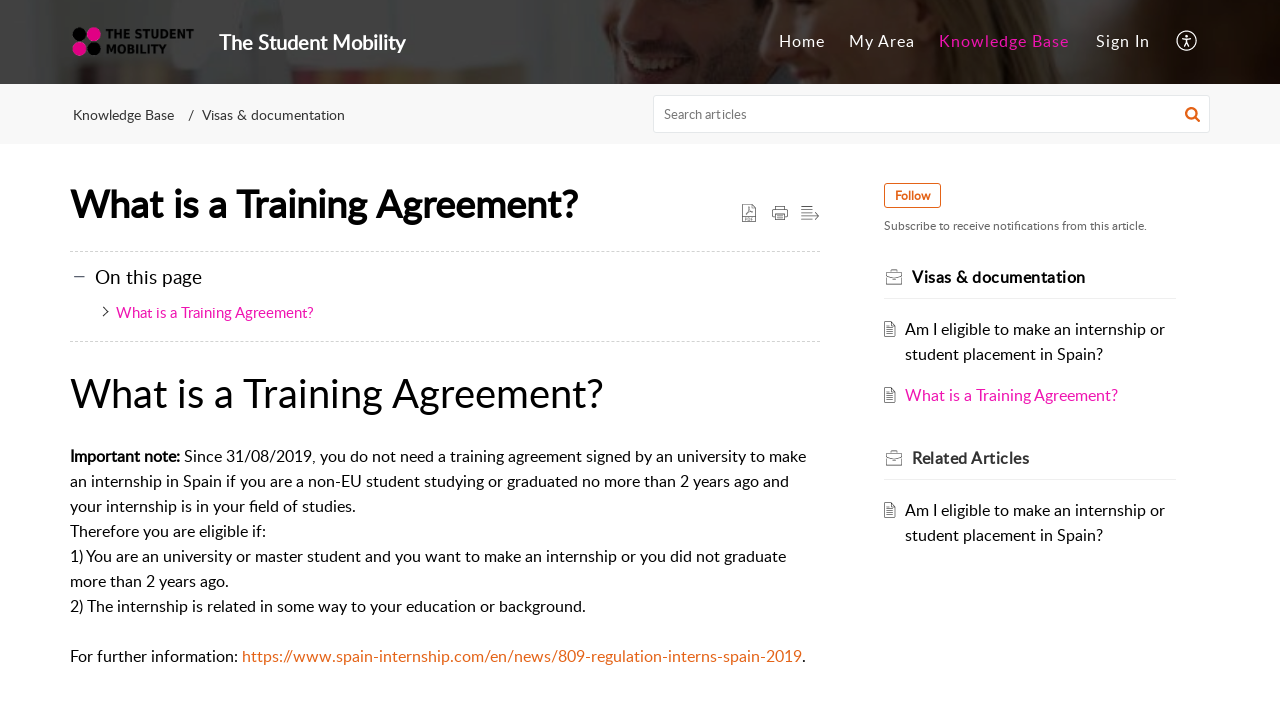

--- FILE ---
content_type: text/html;charset=UTF-8
request_url: https://support.spain-internship.com/portal/en/kb/articles/what-is-a-training-agreement
body_size: 10190
content:

<!DOCTYPE html>
<html id="portal_html" lang=en><head>                  
<meta http-equiv="X-UA-Compatible" content="IE=edge" /><meta name="viewport" content="width=device-width, initial-scale=1" /><meta http-equiv="Cache-Control" content="no-cache, no-store, must-revalidate" /><meta http-equiv="Pragma" content="no-cache" />
<title>What is a Training Agreement?</title>
 
<meta  name="description" content="What is a Training Agreement? Important note: Since 31/08/2019, you do not need a training agreement signed by an university to make an internship in Spain if you are a non-EU student studying or graduated no more than 2 years ago and your internship ..."/>
<meta  name="keywords" content="What Is A Training Agreement? | The Student Mobility | Visas &amp; Documentation | Visas &amp; Documentation"/>
<meta  name="twitter:card" content="summary"/>
 
<link rel="canonical" href="https://support.spain-internship.com/portal/en/kb/articles/what-is-a-training-agreement"/> 
<meta property="og:title" content="What is a Training Agreement?" />
<meta property="og:site_name" content="The Student Mobility" />
<meta property="og:description" content="What is a Training Agreement? Important note: Since 31/08/2019, you do not need a training agreement signed by an university to make an internship in Spain if you are a non-EU student studying or graduated no more than 2 years ago and your internship ..." />
<meta property="og:type" content="article" />
<meta property="og:locale" content="en" />
<meta property="og:url" content="https://support.spain-internship.com/portal/en/kb/articles/what-is-a-training-agreement" />
<meta property="og:image" content="https://static.zohocdn.com/zohodeskstatic/app/fonts/suitcase.dc698a38c05fc8e1449a.svg" />
 
<link  rel="alternate" hreflang="en" href="https://support.spain-internship.com/portal/en/kb/articles/what-is-a-training-agreement"/>
<link  rel="alternate" hreflang="x-default" href="https://support.spain-internship.com/portal/en/kb/articles/what-is-a-training-agreement"/>
 
<link rel="preconnect" href="//static.zohocdn.com"><script nonce="f2f271aaac8d764f47da16463c231bf4">var PortalInfo = JSON.parse("{\x22csp\x22:{\x22scriptSrcNonce\x22:\x22f2f271aaac8d764f47da16463c231bf4\x22},\x22agentsLoginPageURL\x22:\x22\x22,\x22isJWTEnabled\x22:false,\x22endUsersLoginPageURL\x22:\x22\x22,\x22profileStatus\x22:null,\x22i18NLangFile\x22:\x22en_US\x22,\x22isHCDomainForInlineImageEnabled\x22:false,\x22isNewCaptchaEnabled\x22:true,\x22nimbusEditorUrl\x22:\x22static.zohocdn.com\/zoho\-desk\-editor\x22,\x22isSEOClientRenderingEnabled\x22:false,\x22isEmbedChatButtonEnabled\x22:true,\x22agentSigninIframeURL\x22:\x22https:\/\/support.spain\-internship.com\/support\/spaininternship\/ShowHomePage.do\x22,\x22isTicketExportEnabled\x22:true,\x22isRemoteAuthEnabled\x22:false,\x22isAttachmentFileTypeRestrictionEnabled\x22:true,\x22isTicketsViewCountEnabled\x22:false,\x22isCDNCustomScriptEnabled\x22:false,\x22helpCenterInfo\x22:{\x22tabs\x22:[{\x22isDefault\x22:true,\x22displayName\x22:\x22Home\x22,\x22name\x22:\x22Home\x22,\x22isVisible\x22:true},{\x22isDefault\x22:false,\x22displayName\x22:\x22MyRequests\x22,\x22name\x22:\x22Cases\x22,\x22isVisible\x22:true},{\x22isDefault\x22:false,\x22displayName\x22:\x22SubmitRequest\x22,\x22name\x22:\x22SubmitRequest\x22,\x22isVisible\x22:true},{\x22isDefault\x22:false,\x22displayName\x22:\x22HelpCenter\x22,\x22name\x22:\x22Solutions\x22,\x22isVisible\x22:true},{\x22isDefault\x22:false,\x22displayName\x22:\x22Community\x22,\x22name\x22:\x22Community\x22,\x22isVisible\x22:true}],\x22logoLinkBackUrl\x22:\x22https:\/\/spain\-internship.com\x22,\x22departmentIds\x22:[\x22584326000000006907\x22],\x22locale\x22:\x22en\x22,\x22isOIDCEnabled\x22:false,\x22orgId\x22:\x22742445233\x22,\x22CustomizationDetails\x22:{\x22footerHtml\x22:null,\x22headerHtml\x22:\x22\/portal\/hccustomize\/edbsn0a27ae83589404aeba933e3149012daa1eeff8fab7611349bca278ddf66c8a7a65038368cfeee72ba45c8e2f138e0b54\/header.html\x22,\x22css\x22:\x22\/portal\/hccustomize\/edbsn0a27ae83589404aeba933e3149012daa1eeff8fab7611349bca278ddf66c8a7a65038368cfeee72ba45c8e2f138e0b54\/stylesheet.css\x22,\x22customThemeId\x22:\x22584326000000148015\x22,\x22color\x22:{\x22menuBar\x22:{\x22border\x22:{\x22hex\x22:\x22#ef14b1\x22,\x22opacity\x22:null},\x22normalMenu\x22:{\x22hex\x22:\x22#ffffff\x22,\x22opacity\x22:null},\x22selectedMenu\x22:{\x22hex\x22:\x22#ef14b1\x22,\x22opacity\x22:null},\x22hoverMenuText\x22:null,\x22selectedMenuText\x22:null,\x22hoverMenu\x22:{\x22hex\x22:\x22#ef14b1\x22,\x22opacity\x22:null},\x22normalMenuText\x22:null},\x22buttons\x22:{\x22secondary\x22:{\x22hex\x22:\x22#f9f9f9\x22,\x22opacity\x22:null},\x22primaryText\x22:{\x22hex\x22:\x22#ffffff\x22,\x22opacity\x22:null},\x22primary\x22:{\x22hex\x22:\x22#ef14b1\x22,\x22opacity\x22:null},\x22secondaryText\x22:{\x22hex\x22:\x22#333333\x22,\x22opacity\x22:null}},\x22tab\x22:{\x22background\x22:{\x22hex\x22:\x22#000000\x22,\x22opacity\x22:null},\x22opacity\x22:\x220.45\x22},\x22footer\x22:{\x22background\x22:{\x22hex\x22:\x22#252525\x22,\x22opacity\x22:null},\x22link\x22:{\x22hex\x22:\x22#ffffff\x22,\x22opacity\x22:null},\x22text\x22:{\x22hex\x22:\x22#ffffff\x22,\x22opacity\x22:null},\x22linkHover\x22:{\x22hex\x22:\x22#ffffff\x22,\x22opacity\x22:null}},\x22breadCrumb\x22:{\x22background\x22:{\x22hex\x22:\x22#f8f8f8\x22,\x22opacity\x22:null},\x22text\x22:{\x22hex\x22:\x22#333333\x22,\x22opacity\x22:null},\x22hoverText\x22:{\x22hex\x22:\x22#ef14b1\x22,\x22opacity\x22:null}},\x22link\x22:{\x22normalText\x22:{\x22hex\x22:\x22#000000\x22,\x22opacity\x22:null},\x22selectedText\x22:null,\x22primaryText\x22:null,\x22primaryHoverText\x22:null,\x22primarySelectedText\x22:null,\x22hoverText\x22:{\x22hex\x22:\x22#ef14b1\x22,\x22opacity\x22:null},\x22secondaryText\x22:null,\x22secondaryHoverText\x22:null},\x22header\x22:{\x22background\x22:{\x22image\x22:null,\x22color\x22:{\x22hex\x22:\x22#888888\x22,\x22opacity\x22:null},\x22endColor\x22:null,\x22enabled\x22:[\x22image\x22],\x22startColor\x22:null},\x22backgroundImage\x22:null,\x22text\x22:{\x22hex\x22:\x22#ffffff\x22,\x22opacity\x22:null},\x22backgroundEnd\x22:null,\x22textHover\x22:null,\x22backgroundStart\x22:null},\x22body\x22:{\x22middleContainer\x22:null,\x22background\x22:{\x22hex\x22:\x22#ffffff\x22,\x22opacity\x22:null}}},\x22themeVersionID\x22:\x22v1176907271786\x22,\x22name\x22:\x22Elegant\x22,\x22font\x22:null},\x22isMultiLayoutEnabled\x22:false,\x22isZohoOneEnabled\x22:false,\x22portalName\x22:\x22spaininternship\x22,\x22baseDomain\x22:\x22https:\/\/desk.zoho.com\x22,\x22portalId\x22:\x22edbsn0a27ae83589404aeba933e3149012daa6036d04003b5361c58a0fc5007416bbc\x22,\x22KB\x22:{\x22comments\x22:{\x22uuid\x22:\x2204bd5201\-54d3\-4dc4\-9313\-6b035cbef660\x22}},\x22id\x22:\x22584326000000148013\x22,\x22isSMSAuthEnabled\x22:false,\x22preferences\x22:{\x22isKBWatchListEnabled\x22:true,\x22isAccountTicketViewable\x22:false,\x22isArticleUpdatedTimeVisible\x22:true,\x22isMultiLayoutGridViewEnabled\x22:true,\x22articleFeedbackFormOnDislike\x22:\x22show\x22,\x22isSEONoIndexNoFollowSetAcrossAllPages\x22:false,\x22isSignUpFormCustomized\x22:false,\x22tocPosition\x22:\x22top\x22,\x22showFeedbackFormOnDislike\x22:true,\x22isTicketViewsEnabled\x22:true,\x22isCustomStatusFilterEnabled\x22:false,\x22isArticleAuthorInfoVisible\x22:false,\x22isSelfSignUp\x22:false,\x22isImageWaitEnabled\x22:true,\x22isKBEndUsersCommentEnabled\x22:false,\x22isCommunityEnabled\x22:false,\x22isKBModerationEnabled\x22:true,\x22isTocEnabled\x22:true,\x22isClientDebuggingEnabled\x22:false,\x22isPayloadEncryptionEnabled\x22:false,\x22guestUserAccessRestriction\x22:{\x22submitTicket\x22:false},\x22signupFormLayout\x22:\x22STATIC_FORM\x22,\x22isUserDeletionEnabled\x22:true,\x22isSEOSetAcrossAllPages\x22:true,\x22isHelpCenterPublic\x22:true,\x22searchScope\x22:\x22section\x22,\x22isKBCommentAttachmentsEnabled\x22:true,\x22isCommunityAtMentionEnabled\x22:true,\x22imageWaitingTime\x22:\x221000\x22,\x22isMultilingualEnabled\x22:false,\x22communityLandingPage\x22:\x22allcategory\x22,\x22isKBEnabled\x22:true,\x22isSecondaryContactsEnabled\x22:true,\x22isKBCommentsRecycleBinEnabled\x22:true,\x22isOnHoldEnabled\x22:true,\x22isContactAccountMultiMappingEnabled\x22:false,\x22isOTPBasedAuthenticationEnabled\x22:false,\x22isGamificationEnabled\x22:false,\x22isTagsEnabled\x22:true},\x22activeLocales\x22:[{\x22i18nLocaleName\x22:\x22English\x22,\x22name\x22:\x22The Student Mobility\x22,\x22locale\x22:\x22en\x22,\x22type\x22:\x22DEFAULT\x22,\x22status\x22:\x22ACCESIBLE_IN_HELPCENTER\x22}],\x22url\x22:\x22https:\/\/support.spain\-internship.com\/portal\/\x22,\x22logoUrl\x22:\x22https:\/\/contacts.zoho.com\/file?ot=8\x26t=serviceorg\x26ID=742445233\x22,\x22accountId\x22:\x2210026449429\x22,\x22locales\x22:[{\x22localeCode\x22:\x22en\x22,\x22name\x22:\x22English (United States)\x22}],\x22isDefault\x22:true,\x22name\x22:\x22The Student Mobility\x22,\x22favIconUrl\x22:\x22https:\/\/support.spain\-internship.com\/portal\/api\/helpCenters\/584326000000148013\/favIcon\/6474745000000040015?orgId=742445233\x22,\x22primaryLocale\x22:\x22en\x22},\x22hcUsersSignInIframeURL\x22:\x22https:\/\/accounts.zohoportal.com\/accounts\/signin?_sh=false\x26client_portal=true\x26servicename=ZohoSupport\x22,\x22showAgentLoginInHC\x22:false,\x22zAppsFrameUrl\x22:\x22{{uuId}}.zappsusercontent.com\x22,\x22isCPSamlEnabled\x22:false,\x22zuid\x22:\x22\x22,\x22customScript\x22:null,\x22iamDomainOfHC\x22:\x22https:\/\/accounts.zohoportal.com\x22,\x22gtmId\x22:null,\x22attachmentControl\x22:{\x22type\x22:\x22FULL_PERMISSION\x22},\x22cssforMobileOTP\x22:\x22\/portal\/css\/hc_new_signin.css\x22,\x22csrf_token\x22:\x22ca741591\-83ae\-4557\-b519\-fd79500246d3\x22,\x22nimbusThemeUrl\x22:\x22static.zohocdn.com\/helpcenter\/elegant\x22,\x22sandboxDomain\x22:\x22deskportal.zoho.com\x22,\x22isTicketIdRedirectionEnabled\x22:true,\x22hcUsersSignUpRegisterScriptURL\x22:\x22\x22,\x22isSigninUsingZohoEnabled\x22:false,\x22pageSenseTrackingScript\x22:null,\x22isBotRequest\x22:true,\x22isGoalAnalyticsEnabled\x22:false,\x22moduleInfoMap\x22:{\x22Products\x22:{\x22changed_module_sanitized\x22:\x22products\x22,\x22changed_i18n_module\x22:\x22Products\x22,\x22changed_module\x22:\x22Products\x22,\x22changed_module_apikey\x22:\x22products\x22,\x22changed_i18n_plural_module\x22:\x22Products\x22,\x22changed_sing_module\x22:\x22Product\x22,\x22changed_plural_module\x22:\x22Products\x22,\x22changed_i18n_sing_module\x22:\x22Product\x22},\x22Solutions\x22:{\x22changed_module_sanitized\x22:\x22knowledge\-base\x22,\x22changed_i18n_module\x22:\x22Knowledge Base\x22,\x22changed_module\x22:\x22Knowledge Base\x22,\x22changed_module_apikey\x22:\x22kbCategory\x22,\x22changed_i18n_plural_module\x22:\x22Articles\x22,\x22changed_sing_module\x22:\x22Article\x22,\x22changed_plural_module\x22:\x22Articles\x22,\x22changed_i18n_sing_module\x22:\x22Article\x22},\x22Contacts\x22:{\x22changed_module_sanitized\x22:\x22contacts\x22,\x22changed_i18n_module\x22:\x22Contacts\x22,\x22changed_module\x22:\x22Contacts\x22,\x22changed_module_apikey\x22:\x22contacts\x22,\x22changed_i18n_plural_module\x22:\x22Contacts\x22,\x22changed_sing_module\x22:\x22Contact\x22,\x22changed_plural_module\x22:\x22Contacts\x22,\x22changed_i18n_sing_module\x22:\x22Contact\x22},\x22Customers\x22:{\x22changed_module_sanitized\x22:\x22customers\x22,\x22changed_i18n_module\x22:\x22Customers\x22,\x22changed_module\x22:\x22Customers\x22,\x22changed_module_apikey\x22:\x22customers\x22,\x22changed_i18n_plural_module\x22:\x22Customers\x22,\x22changed_sing_module\x22:\x22Customer\x22,\x22changed_plural_module\x22:\x22Customers\x22,\x22changed_i18n_sing_module\x22:\x22Customer\x22},\x22Cases\x22:{\x22changed_module_sanitized\x22:\x22tickets\x22,\x22changed_i18n_module\x22:\x22Tickets\x22,\x22changed_module\x22:\x22Tickets\x22,\x22changed_module_apikey\x22:\x22tickets\x22,\x22changed_i18n_plural_module\x22:\x22Tickets\x22,\x22changed_sing_module\x22:\x22Ticket\x22,\x22changed_plural_module\x22:\x22Tickets\x22,\x22changed_i18n_sing_module\x22:\x22Ticket\x22},\x22Accounts\x22:{\x22changed_module_sanitized\x22:\x22accounts\x22,\x22changed_i18n_module\x22:\x22Accounts\x22,\x22changed_module\x22:\x22Accounts\x22,\x22changed_module_apikey\x22:\x22accounts\x22,\x22changed_i18n_plural_module\x22:\x22Accounts\x22,\x22changed_sing_module\x22:\x22Account\x22,\x22changed_plural_module\x22:\x22Accounts\x22,\x22changed_i18n_sing_module\x22:\x22Account\x22},\x22Community\x22:{\x22changed_module_sanitized\x22:\x22community\x22,\x22changed_i18n_module\x22:\x22Community\x22,\x22changed_module\x22:\x22Community\x22,\x22changed_module_apikey\x22:\x22community\x22,\x22changed_i18n_plural_module\x22:\x22Community\x22,\x22changed_sing_module\x22:\x22Community\x22,\x22changed_plural_module\x22:\x22Community\x22,\x22changed_i18n_sing_module\x22:\x22Community\x22}},\x22helpCentreIamDomain\x22:\x22https:\/\/accounts.zohoportal.com\x22,\x22hcUsersForgotPwdIframeURL\x22:\x22https:\/\/accounts.zohoportal.com\/accounts\/password\/forgot?_sh=false\x26_embed=true\x26client_portal=true\x26servicename=ZohoSupport\x26_hn=true\x22,\x22isNewAPIForKB\x22:true,\x22isCustomerHappinessEnabled\x22:false,\x22editorVersion\x22:\x225.3.9\x22,\x22agentForgotPwdURL\x22:\x22https:\/\/accounts.zoho.com\/password?servicename=ZohoSupport\x26serviceurl=%2Fsupport%2Fspaininternship\x26service_language=en\x22,\x22editorUrl\x22:\x22https:\/\/static.zohocdn.com\/zoho\-desk\-editor\/EV5.3.9\/js\/ZohoDeskEditor.js\x22,\x22serviceName\x22:\x22ZohoSupport\x22,\x22isFolderPermalinkEnabled\x22:false,\x22userId\x22:\x22\x22,\x22accountsUrls\x22:{\x22forgotPasswordIframeUrl\x22:\x22https:\/\/support.spain\-internship.com\/accounts\/p\/10026449429\/password?servicename=ZohoSupport\x22,\x22logoutUrl\x22:\x22https:\/\/support.spain\-internship.com\/accounts\/p\/10026449429\/logout?servicename=ZohoSupport\x22,\x22signInIframeUrl\x22:\x22https:\/\/support.spain\-internship.com\/accounts\/p\/10026449429\/signin?servicename=ZohoSupport\x22,\x22reloginUrl\x22:\x22https:\/\/support.spain\-internship.com\/accounts\/p\/10026449429\/account\/v1\/relogin?servicename=ZohoSupport\x22},\x22defaultDepId\x22:\x22584326000000006907\x22,\x22isFederatedLoginEnabled\x22:false,\x22isFreePlan\x22:false,\x22agentInterfaceIamDomain\x22:\x22https:\/\/accounts.zoho.com\x22}")

function inIframe(){try{return window.self!==window.top}catch(n){return!0}}var loadingInIframe=inIframe()
try{if(loadingInIframe){var parentWindow=window.parent||{},portalPortalInfo=parentWindow.PortalInfo||{},parentHelpcenterInfo=portalPortalInfo.helpCenterInfo||{},parentPortalUrl=parentHelpcenterInfo.url,helpCenterInfo=PortalInfo.helpCenterInfo||{}
if(helpCenterInfo.url==parentPortalUrl){var hcCustomizationTemp=void 0===parentWindow.hcCustomization?!1:parentWindow.hcCustomization
!hcCustomizationTemp&&window.parent.location.reload()}}}catch(e){console.log("Couldn't access parent page")};
var deploymentType = "US";
var isPortalMarketPlaceEnabled = "false";
var cdnDomain = {
portalJs : "//static.zohocdn.com\/helpcenter\/elegant/",
portalCss : "//static.zohocdn.com\/helpcenter\/elegant/",
portalImages : "//static.zohocdn.com\/helpcenter\/elegant/",
portalFonts : "//static.zohocdn.com\/helpcenter\/elegant/"
}
var awsDomain={
portalJs : "//static.zohocdn.com\/helpcenter\/elegant/",
portalCss : "//static.zohocdn.com\/helpcenter\/elegant/",
portalImages : "//static.zohocdn.com\/helpcenter\/elegant/",
portalFonts : "//static.zohocdn.com\/helpcenter\/elegant/"
}
PortalInfo [ "nimbusCDNFingerprints" ] = {"header.js":"header.220a2dae0dded40af543_.js","ZFramework.js":"ZFramework.9f407154b37b8a411ef0.js","ticketIconContent.js":"ticketIconContent.ef132fd7d5b0d1a64650_.js","articles.js":"articles.0a64bc8f7fb3808a7733_.js","attachmentIconContent.js":"attachmentIconContent.c737c2175513ddd0820c_.js","clonerepo.js":"clonerepo.c3ffb6623bc79276dfc4.js","community.js":"community.ee09a8d6a9a7e020c074_.js","modalwidget.js":"modalwidget.4def7701ff992509972a_.js","editorInit.js":"editorInit.415eecb748747862d473.js","d3.js":"d3.30021d67a0d610173d29.js","react.js":"react.vendor.0a48cd3eb89bbe20219a_.js","widget.js":"widget.303a67741b0eaab58888_.js","mpwidget.js":"mpwidget.2bbea9af375047e263bc_.js","article.js":"article.aa4fbeb113970aa10798_.js","widgets.js":"widgets.8d7ad3a6ea55faf3f239_.js","main.js":"main.9832301ad151f350498e_.js","topics.js":"topics.44cb9621ebf3a36855ec_.js","contributors.js":"contributors.65f76ed166c1573f1164_.js","profile.js":"profile.f987c4a07712852f0658_.js","ticket.js":"ticket.dfab5240eac5948d82e0_.js","vendor.js":"vendor.f20cc32b8fe1c0809966_.js","mpextensionconfig.js":"mpextensionconfig.332a2bb53eea72565210_.js","iconContent.js":"iconContent.f03bebb71c9618a61fcc_.js","search.js":"search.ce0e5ac66b0659eec854_.js","runtime~main.js":"runtime~main.27d0d8699ce22966ced4_.js","runtime~widget.js":"runtime~widget.7dbebd7594464b783831_.js","authorizationPage.js":"authorizationPage.594085f20d25730af385_.js","module.js":"module.7862f46356924af4873a_.js","ZohoCharts.min.js":"ZohoCharts.min.cabace3b2b984aceae99.js"};
PortalInfo [ "nimbusCDNFingerprintsCSS" ] = {"community.css":"community.ee09a8d6a9a7e020c074_.css","main.css":"main.9832301ad151f350498e_.css","zohohckbarticlenotes.css":"zohohckbarticlenotes.95444bc1534bf935b6ce.css","search.css":"search.ce0e5ac66b0659eec854_.css","modalwidget.css":"modalwidget.4def7701ff992509972a_.css","articles.css":"articles.0a64bc8f7fb3808a7733_.css","mpwidget.css":"mpwidget.2bbea9af375047e263bc_.css","mpextensionconfig.css":"mpextensionconfig.332a2bb53eea72565210_.css","ZohoDeskEditorTools.min.css":"ZohoDeskEditorTools.min.a43e16bb8cb7999b5c85.css","header.css":"header.220a2dae0dded40af543_.css","print.css":"print.41d57b1966089ba45581.css","ZohoDeskEditor.min.css":"ZohoDeskEditor.min.2045c6d4332a50bafdcd.css","module.css":"module.7862f46356924af4873a_.css","widgets.css":"widgets.8d7ad3a6ea55faf3f239_.css","article.css":"article.aa4fbeb113970aa10798_.css","authorizationPage.css":"authorizationPage.594085f20d25730af385_.css","topics.css":"topics.44cb9621ebf3a36855ec_.css","showoriginal.css":"showoriginal.8571cb917871b37fa779.css","profile.css":"profile.f987c4a07712852f0658_.css","ticket.css":"ticket.dfab5240eac5948d82e0_.css","kbeditorinner.css":"kbeditorinner.1f46b7046d71339b0596.css","hc_authentication.css":"hc_authentication.e23fe04c5ccef9ac9f15.css","contributors.css":"contributors.65f76ed166c1573f1164_.css"} || {};
Object.assign ( PortalInfo [ "nimbusCDNFingerprints" ] || {}, {"header.js":"header.220a2dae0dded40af543_.js","ZFramework.js":"ZFramework.9f407154b37b8a411ef0.js","ticketIconContent.js":"ticketIconContent.ef132fd7d5b0d1a64650_.js","articles.js":"articles.0a64bc8f7fb3808a7733_.js","attachmentIconContent.js":"attachmentIconContent.c737c2175513ddd0820c_.js","clonerepo.js":"clonerepo.c3ffb6623bc79276dfc4.js","community.js":"community.ee09a8d6a9a7e020c074_.js","modalwidget.js":"modalwidget.4def7701ff992509972a_.js","editorInit.js":"editorInit.415eecb748747862d473.js","d3.js":"d3.30021d67a0d610173d29.js","react.js":"react.vendor.0a48cd3eb89bbe20219a_.js","widget.js":"widget.303a67741b0eaab58888_.js","mpwidget.js":"mpwidget.2bbea9af375047e263bc_.js","article.js":"article.aa4fbeb113970aa10798_.js","widgets.js":"widgets.8d7ad3a6ea55faf3f239_.js","main.js":"main.9832301ad151f350498e_.js","topics.js":"topics.44cb9621ebf3a36855ec_.js","contributors.js":"contributors.65f76ed166c1573f1164_.js","profile.js":"profile.f987c4a07712852f0658_.js","ticket.js":"ticket.dfab5240eac5948d82e0_.js","vendor.js":"vendor.f20cc32b8fe1c0809966_.js","mpextensionconfig.js":"mpextensionconfig.332a2bb53eea72565210_.js","iconContent.js":"iconContent.f03bebb71c9618a61fcc_.js","search.js":"search.ce0e5ac66b0659eec854_.js","runtime~main.js":"runtime~main.27d0d8699ce22966ced4_.js","runtime~widget.js":"runtime~widget.7dbebd7594464b783831_.js","authorizationPage.js":"authorizationPage.594085f20d25730af385_.js","module.js":"module.7862f46356924af4873a_.js","ZohoCharts.min.js":"ZohoCharts.min.cabace3b2b984aceae99.js"} );
window.isAWSEnabled = false;
/* 			window.addCDNExpireCookie=function(){if("undefined"==typeof navigator||navigator.onLine){var n=new Date,t=new Date(n);t.setDate(n.getDate()+1),document.cookie="aws_cdn_failed=1;expires="+t.toGMTString()}},
window.isAWSCDNUrl=function(n,t){var i=window.awsDomain[t];return!(!i||-1===n.indexOf(i))},
window.onNotifyError=function(n,t){if(isAWSCDNUrl(n,t)){addCDNExpireCookie();location.reload(!0)}},
window.isAWSCDNFailed=function(){var n=document.cookie.match("aws_cdn_failed=(.*?)(;|$)");return!!n&&"1"===unescape(n[1])},
*/			window.getStaticDomain=function(){var n=cdnDomain;return window.staticDomain?Object.assign?Object.assign({},window.staticDomain,n):Object.keys(n).reduce(function(t,i){return t[i]=n[i],t},window.staticDomain):n},
window.makeRequest=function(n,t){return new Promise(function(i,e){var o=new XMLHttpRequest;o.open(n,t),o.onload=function(){this.status>=200&&this.status<300?i(o.response):e({status:this.status,statusText:o.statusText})},o.send()})},
window.staticDomain=getStaticDomain();

if(!window.Promise){var setTimeoutFunc=setTimeout;function noop(){}function bind(e,n){return function(){e.apply(n,arguments)}}function handle(e,n){for(;3===e._state;)e=e._value;0!==e._state?(e._handled=!0,Promise._immediateFn(function(){var t=1===e._state?n.onFulfilled:n.onRejected;if(null!==t){var o;try{o=t(e._value)}catch(e){return void reject(n.promise,e)}resolve(n.promise,o)}else(1===e._state?resolve:reject)(n.promise,e._value)})):e._deferreds.push(n)}function resolve(e,n){try{if(n===e)throw new TypeError("A promise cannot be resolved with itself.");if(n&&("object"==typeof n||"function"==typeof n)){var t=n.then;if(n instanceof Promise)return e._state=3,e._value=n,void finale(e);if("function"==typeof t)return void doResolve(bind(t,n),e)}e._state=1,e._value=n,finale(e)}catch(n){reject(e,n)}}function reject(e,n){e._state=2,e._value=n,finale(e)}function finale(e){2===e._state&&0===e._deferreds.length&&Promise._immediateFn(function(){e._handled||Promise._unhandledRejectionFn(e._value)});for(var n=0,t=e._deferreds.length;n<t;n++)handle(e,e._deferreds[n]);e._deferreds=null}function Handler(e,n,t){this.onFulfilled="function"==typeof e?e:null,this.onRejected="function"==typeof n?n:null,this.promise=t}function doResolve(e,n){var t=!1;try{e(function(e){t||(t=!0,resolve(n,e))},function(e){t||(t=!0,reject(n,e))})}catch(e){if(t)return;t=!0,reject(n,e)}}window.Promise=function e(n){if(!(this instanceof e))throw new TypeError("Promises must be constructed via new");if("function"!=typeof n)throw new TypeError("not a function");this._state=0,this._handled=!1,this._value=void 0,this._deferreds=[],doResolve(n,this)};var _proto=Promise.prototype;_proto.catch=function(e){return this.then(null,e)},_proto.then=function(e,n){var t=new this.constructor(noop);return handle(this,new Handler(e,n,t)),t},Promise.all=function(e){return new Promise(function(n,t){if(!e||void 0===e.length)throw new TypeError("Promise.all accepts an array");var o=Array.prototype.slice.call(e);if(0===o.length)return n([]);var r=o.length;function i(e,s){try{if(s&&("object"==typeof s||"function"==typeof s)){var c=s.then;if("function"==typeof c)return void c.call(s,function(n){i(e,n)},t)}o[e]=s,0==--r&&n(o)}catch(e){t(e)}}for(var s=0;s<o.length;s++)i(s,o[s])})},Promise.resolve=function(e){return e&&"object"==typeof e&&e.constructor===Promise?e:new Promise(function(n){n(e)})},Promise.reject=function(e){return new Promise(function(n,t){t(e)})},Promise.race=function(e){return new Promise(function(n,t){for(var o=0,r=e.length;o<r;o++)e[o].then(n,t)})},Promise._immediateFn="function"==typeof setImmediate&&function(e){setImmediate(e)}||function(e){setTimeoutFunc(e,0)},Promise._unhandledRejectionFn=function(e){"undefined"!=typeof console&&console&&console.warn("Possible Unhandled Promise Rejection:",e)}}
var headerHtmlPromise, footerHtmlPromise;
var customizationObj= PortalInfo.helpCenterInfo.CustomizationDetails || {};
if(customizationObj.headerHtml){
headerHtmlPromise= makeRequest('GET',customizationObj.headerHtml)//No I18N
}
if(customizationObj.footerHtml){
footerHtmlPromise= makeRequest('GET',customizationObj.footerHtml)//No I18N
}</script><link href="https://support.spain-internship.com/portal/api/helpCenters/584326000000148013/favIcon/6474745000000040015?orgId=742445233" TYPE='IMAGE/X-ICON' REL='SHORTCUT ICON'/>
<link rel="preload" href='https://contacts.zoho.com/file?ot=8&t=serviceorg&ID=742445233' as="image"/>
<link rel="stylesheet" type="text/css" integrity="sha384-tBmdfcOYpvXrWo+vSe8ZbaerEXo9v43toU4OHNDT+xVjB1G/ApDyb2rBZYZw9r/l" crossorigin="anonymous" href="//static.zohocdn.com/helpcenter/elegant/css/main.9832301ad151f350498e_.css"></link>
<style id="customCss"></style>

<link id="customStyleSheet" href="/portal/hccustomize/edbsn0a27ae83589404aeba933e3149012daa1eeff8fab7611349bca278ddf66c8a7a65038368cfeee72ba45c8e2f138e0b54/stylesheet.css" rel="stylesheet" type="text/css" />
<script type="text/javascript" nonce="f2f271aaac8d764f47da16463c231bf4" integrity="sha384-Q7/Yr/2TO46oYNB3uQ4uE/TYh2fMoAH/aGCKNIqIGCptCr54FIJ0rBi1MCk83Ozp" crossorigin="anonymous"  src="//static.zohocdn.com/helpcenter/elegant/js/react.vendor.0a48cd3eb89bbe20219a_.js"></script>
<script type="text/javascript" nonce="f2f271aaac8d764f47da16463c231bf4" integrity="sha384-1DxLCJkhWzfWVSR1dp8kzXcKq9VIvCfnPcqVIEn691xctG8IYLyyRp1uXsC7fHVp" crossorigin="anonymous" src="//static.zohocdn.com/helpcenter/elegant/js/vendor.f20cc32b8fe1c0809966_.js"></script>
<script type="text/javascript" nonce="f2f271aaac8d764f47da16463c231bf4" integrity="sha384-WueQKt+E04x42gqqpCDbHFIlfRXqU2XCBABmCEFGY2m10QzX52FezzjGxcczsKhg" crossorigin="anonymous" src="//static.zohocdn.com/helpcenter/elegant/js/main.9832301ad151f350498e_.js"></script>
<script type="text/javascript" nonce="f2f271aaac8d764f47da16463c231bf4" integrity="sha384-wq8BvR4f+Y7JglbnJTbvE9qwgxrDzvB9wX9252q3zPkiFN/UD1YDy2QLiEON98vZ" crossorigin="anonymous" src="//static.zohocdn.com/helpcenter/elegant/js/runtime~main.27d0d8699ce22966ced4_.js"></script>
<script type="text/javascript" nonce="f2f271aaac8d764f47da16463c231bf4" integrity="sha384-MnN1dnevxa9vGxqt1VeJvVNS9eaxKaZgGDXmcsiI2tF8dkojvnS5eSOKRbsEbt+m" crossorigin="anonymous" src="//static.zohocdn.com/helpcenter/elegant/i18n/en_US.f5670bb1c31d4427c65c.js"></script></head><body class="body"><div id="container"/>
<h1>What is a Training Agreement?</h1>

<div id="seoBodyContent"><div><div><h1>What is a Training Agreement?</h1></div>
<div><span><div><h1 class="toc_anchors" id="What_is_a_Training_Agreement" style="line-height: 1.25; box-sizing: border-box; font-size: 40px; margin: 0px 0px 26px; font-weight: 500; color: inherit">What is a Training Agreement?</h1><p style="box-sizing: border-box; margin: 0px 0px 13px"><strong style="box-sizing: border-box">Important note:</strong>&nbsp;Since 31/08/2019, you do not need a training agreement signed by an university to make an internship in Spain if you are a non-EU student studying or graduated no more than 2 years ago and your internship is in your field of studies.<br style="box-sizing: border-box" />Therefore you are eligible if:<br style="box-sizing: border-box" />1) You are an university or master student and you want to make an internship or you did not graduate more than 2 years ago.<br style="box-sizing: border-box" />2) The internship is related in some way to your education or background.<br style="box-sizing: border-box" /><br style="box-sizing: border-box" />For further information:&nbsp;<a rel="noopener noreferrer" href="https://www.spain-internship.com/en/news/809-regulation-interns-spain-2019" style="box-sizing: border-box; background: transparent; color: rgb(80, 86, 86)">https://www.spain-internship.com/en/news/809-regulation-interns-spain-2019</a>.<br style="box-sizing: border-box" /><br style="box-sizing: border-box" /><br style="box-sizing: border-box" /><strong style="box-sizing: border-box">WHAT IS A TRAINING AGREEMENT?</strong></p><p style="box-sizing: border-box; margin: 0px 0px 13px">A training agreement is basically a document that defines the nature of your internship or placement. It is issued&nbsp;<span style="box-sizing: border-box">by your current or former university</span>&nbsp;or your educational institution and serves to prove that the internship would be a part of your studies and related to your education. The agreement is signed by the sending institution (university), the receiving company, and you, the intern. Spain Internship cannot and does not provide training agreements; this is just an informational article.</p><p style="box-sizing: border-box; margin: 0px 0px 13px">Whether you are currently studying or a recent graduate, we require you to be able to get a training agreement from your university or private academic school. Without the training agreement, we unfortunately cannot help you, as Spanish legislation requires the interns to provide one.</p><h4 style="box-sizing: border-box; font-weight: 500; line-height: 1.25; color: inherit; margin-top: 13px; margin-bottom: 13px; font-size: 24px"><strong style="box-sizing: border-box">WHAT SHOULD A TRAINING AGREEMENT INCLUDE?</strong></h4><p style="box-sizing: border-box; margin: 0px 0px 13px">The following points are what training agreements usually include, but are not limited to these:</p><p style="box-sizing: border-box; margin: 0px 0px 13px"><strong style="box-sizing: border-box">Student</strong></p><p style="box-sizing: border-box; margin: 0px 0px 13px">Contact &amp; personal information<br style="box-sizing: border-box" />Education<br style="box-sizing: border-box" />Enrolled university<br style="box-sizing: border-box" /><br style="box-sizing: border-box" /><strong style="box-sizing: border-box">University / Sending Institution</strong></p><p style="box-sizing: border-box; margin: 0px 0px 13px">Contact information<br style="box-sizing: border-box" />Supervisor / international office contact<br style="box-sizing: border-box" />Educational objectives of the internship<br style="box-sizing: border-box" />Contact information<br style="box-sizing: border-box" />Internship supervisor<br style="box-sizing: border-box" />Tasks of intern<br style="box-sizing: border-box" />Dates of internship &nbsp;</p><p style="box-sizing: border-box; margin: 0px 0px 13px"><br style="box-sizing: border-box" /><strong style="box-sizing: border-box">Company / Host organisation</strong></p><p style="box-sizing: border-box; margin: 0px 0px 13px">Mentor/tutor<br style="box-sizing: border-box" />Contact details<br style="box-sizing: border-box" />Information about the company</p><p style="box-sizing: border-box; margin: 0px 0px 13px"><br style="box-sizing: border-box" /><strong style="box-sizing: border-box">TERMS AND CONDITIONS OF THE INTERNSHIP</strong></p><p style="box-sizing: border-box; margin: 0px 0px 13px">In this area, normally privacy regulations are included, as well as insurances and responsibilities.</p><p style="box-sizing: border-box; margin: 0px 0px 13px">&nbsp;</p><h4 style="box-sizing: border-box; font-weight: 500; line-height: 1.25; color: inherit; margin-top: 13px; margin-bottom: 13px; font-size: 24px">Type of placements and Training agreement</h4><p style="box-sizing: border-box; margin: 0px 0px 13px">There are two kinds of placements in Spain; it is either curricular or extracurricular.<br style="box-sizing: border-box" />To prove that the internship is to learn, and that it is not uncovered work, this training agreement is needed. It needs to be signed by an educational institution. There are no limitations to what kind of school, which mean they can be public or private (universities, TEFL schools, high schools, etc). The agreement is signed by the sending institution (educational institution), the receiving company, and you, the intern.</p><p style="box-sizing: border-box; margin: 0px 0px 13px"><strong style="box-sizing: border-box">ARE YOU DOING A CURRICULAR OR EXTRA-CURRICULAR INTERNSHIP?</strong></p><p style="box-sizing: border-box; margin: 0px 0px 13px">Curricular: Providing ECTS credits and being recognised in the title of the student after the bachelor has been completed.<br style="box-sizing: border-box" />Extracurricular: Those are ones, that are done in a volunteer way, that may be related to any kind of education or not, but reinforces the learning of the student in one or another way.<br style="box-sizing: border-box" />During every placement in which you work, you will have a learning result. Therefore a learning outcome is given, which means universities can sign this document.</p><p style="box-sizing: border-box; margin: 0px 0px 13px"><br style="box-sizing: border-box" />Your university or educational institution should provide their own. If they do not have a template, they can get inspired or follow some of these models, which are from third party offices.<br style="box-sizing: border-box" /><br style="box-sizing: border-box" /><strong style="box-sizing: border-box">Here you can find some samples of training agreements from official institutions*</strong><br style="box-sizing: border-box" /><a rel="noopener noreferrer" href="https://ec.europa.eu/programmes/erasmus-plus/sites/erasmusplus/files/files/resources/learning-traineeships_en.pdf" target="_blank" style="box-sizing: border-box; background: transparent; color: rgb(80, 86, 86)">Erasmus agreement</a><br style="box-sizing: border-box" /><a rel="noopener noreferrer" href="https://www.sdu.dk/-/media/files/information_til/studerende_ved_sdu/praktik_og_projekt/internship+agreement.pdf" style="box-sizing: border-box; background: transparent; color: rgb(80, 86, 86)">https://www.sdu.dk/-/media/files/information_til/studerende_ved_sdu/praktik_og_projekt/internship+agreement.pdf</a><br style="box-sizing: border-box" /><a rel="noopener noreferrer" href="https://www.unibocconi.eu/wps/wcm/connect/93935448-3ac2-4f1e-b930-a3520af73c4d/Draft+Internship+Agreement.pdf?MOD=AJPERES" style="box-sizing: border-box; background: transparent; color: rgb(80, 86, 86)">https://www.unibocconi.eu/wps/wcm/connect/93935448-3ac2-4f1e-b930-a3520af73c4d/Draft+Internship+Agreement.pdf?MOD=AJPERES<br style="box-sizing: border-box" /></a><a rel="noopener noreferrer" href="https://www.fh-dortmund.de/de/fb/9/studiengaenge/930/Internship_Agreement.pdf" style="box-sizing: border-box; background: transparent; color: rgb(80, 86, 86)">https://www.fh-dortmund.de/de/fb/9/studiengaenge/930/Internship_Agreement.pdf<br style="box-sizing: border-box" /></a><a rel="noopener noreferrer" href="https://www.adelaide.edu.au/legalandrisk/contracts/contracttemplates/UA_Internship_Hosting_Agreement_-_Overseas_Student.docx" style="box-sizing: border-box; background: transparent; color: rgb(80, 86, 86)">https://www.adelaide.edu.au/legalandrisk/contracts/contracttemplates/UA_Internship_Hosting_Agreement_-_Overseas_Student.docx</a></p><p style="box-sizing: border-box; margin: 0px 0px 13px">*These are public links. We do not have any property or rights over these documents.</p><hr style="box-sizing: content-box; margin-top: 26px; margin-bottom: 26px; border-right: 0px; border-bottom: 0px; border-left: 0px; border-top-color: rgb(236, 240, 241); height: 0px" /><p style="box-sizing: border-box; margin: 0px 0px 13px">Are you thinking about<span style="box-sizing: border-box; color: rgb(255, 0, 255)"><a rel="noopener noreferrer" href="https://www.spain-internship.com/en/placements" target="_blank" style="box-sizing: border-box; background: transparent; color: rgb(255, 0, 255)">&nbsp;doing an internship abroad</a></span>?&nbsp;Spain Internship specialises in connecting students, universities and companies to organise internships that meet the requirements of all parties.</p><p style="box-sizing: border-box; margin: 0px 0px 13px">Apply now completely free of charge to begin looking for the perfect internship for you. Click the apply button below to being your search!</p><p style="box-sizing: border-box; margin: 0px 0px 13px">&nbsp;<a rel="noopener noreferrer" title="Apply" href="https://apply.spain-internship.com/" target="_blank" style="box-sizing: border-box; background: transparent; color: rgb(43, 46, 46); outline: none"><img class=" jch-lazyloaded" src="https://www.spain-internship.com/images/Apply-button.webp" alt="" style="box-sizing: border-box; border: none; vertical-align: middle; max-width: 100%; display: block; height: auto" /></a></p></div></span><div>
</div>
<ul></ul>
<ul><li><h1>Related Articles</h1></li>
<li><a href="https://support.spain-internship.com/portal/en/kb/articles/am-i-eligible-to-make-an" rel="noopener" target="_blank" ><h2>Am I eligible to make an internship or student placement in Spain?</h2></a><div><span>Eligibility and requirements for an internship in Spain In Spain, internships are regulated by several laws in order to guarantee the difference between a job and an a student placement and its educational purpose. To summarize, in a nutshell, you ...</span></div></li>
</ul>
</div> 
<script nonce="f2f271aaac8d764f47da16463c231bf4">renderApp && renderApp();</script>
</body></html>

--- FILE ---
content_type: text/css;charset=UTF-8
request_url: https://static.zohocdn.com/zoho-desk-editor/static/css/dynamicContent.min.css
body_size: 1471
content:
@charset "utf-8";:root{--zd_hc_accordion_border_color:#d5dde7;--zd_hc_active_tab_border_bottom_color:transparent;--zd_hc_accordion_border_bottom_dark:#000;--zd_hc_accordion_transparent:transparent;--zd_hc_accordion_none:none;--zd_hc_accordion_tab_hover:#fff;--zd_hc_accordion_tab_active:#fff;--zd_hc_secondary_text:#5a616f;--zd_hc_primary_text:#000;--zd_hc_primary_bg_color:#fff;--zd_hc_hover_bg:#f6f6f6;--zd_hc_filter_bg:#fff;--zd_hc_more_shadow:4px 3px 30px 0 #f2f2f2;--zd_hc_invert:invert(0)}[data-hc-theme='dark']{--zd_hc_accordion_border_color:#8e8e8e;--zd_hc_active_tab_border_bottom_color:#cdd7e6;--zd_hc_accordion_border_bottom_dark:#000;--zd_hc_accordion_transparent:transparent;--zd_hc_accordion_none:none;--zd_hc_accordion_tab_hover:transparent;--zd_hc_accordion_tab_active:transparent;--zd_hc_primary_text:#000;--zd_hc_primary_bg_color:#232b38;--zd_hc_hover_bg:rgb(44 59 77 / 11%);--zd_hc_filter_bg:#232b38;--zd_hc_more_shadow:0 3px 30px rgba(0,0,0,.5);--zd_hc_invert:invert(1) hue-rotate(180deg)}[data-hc-theme='pureDark']{--zd_hc_accordion_border_color:#8e8e8e;--zd_hc_active_tab_border_bottom_color:#dedede;--zd_hc_accordion_border_bottom_dark:#000;--zd_hc_accordion_transparent:transparent;--zd_hc_accordion_none:none;--zd_hc_accordion_tab_hover:transparent;--zd_hc_accordion_tab_active:transparent;--zd_hc_primary_text:#000;--zd_hc_primary_bg_color:#212121;--zd_hc_hover_bg:#d6d6d6;--zd_hc_filter_bg:#212121;--zd_hc_more_shadow:0 3px 30px rgba(0,0,0,.5);--zd_hc_invert:invert(1) hue-rotate(180deg)}.zd_hc_accordion_item{margin-bottom:8px;flex:1;border-radius:6px;overflow:hidden}.zd_hc_accordion_item:nth-last-child(1){margin-bottom:0}.zd_hc_accordion_item:hover{box-shadow:0 4px 16px 0 rgba(0,0,0,0.06)}.zd_hc_accordionListView{border:var(--zd_hc_accordion_none);border-bottom:1px solid var(--zd_hc_accordion_border_color);border-radius:unset;margin-bottom:0}.zd_hc_accordionListView:nth-child(1){border-top:1px solid var(--zd_hc_accordion_border_color)}.zd_hc_accordionListView .zd_hc_accordion_header{padding:13px 30px}.zd_hc_accordionListView .zd_hc_accordion_content_inner{padding:0 30px 15px}.zd_hc_accordionListView.zd_hc_accordion_item:hover{box-shadow:var(--zd_hc_accordion_none)}.zd_hc_accordionCardView{border:1px solid var(--zd_hc_accordion_border_color)}.zd_hc_accordion_header{display:flex;align-items:center;justify-content:flex-start;font-weight:700;color:var(--zd_hc_primary_text);cursor:pointer;transition:all .25s ease-out;padding:13px 20px;position:relative;line-height:150%;gap:8px}.zd_hc_accordion_header:before{display:inline-block;width:6px;height:6px;content:"";transition:transform .15s linear;pointer-events:var(--zd_hc_accordion_none);border-top:2px solid var(--zd_hc_accordion_border_bottom_dark);border-right:2px solid var(--zd_hc_accordion_border_bottom_dark);transform:rotate(45deg);pointer-events:var(--zd_hc_accordion_none);box-sizing:content-box}.zd_hc_accordion_item.zd_hc_active .zd_hc_accordion_header:before{transform:rotate(135deg) translateZ(0);transition:transform .15s linear}.zd_hc_accordionListView .zd_hc_accordion_header:before{left:5px}.zd_hc_accordion_title_inner{word-break:break-all}.zd_hc_accordion_content{transition:height .3s ease-out;height:0;overflow:hidden}.zd_hc_accordion_content_inner{padding:0 40px 15px;position:relative}.zd_hc_accordion_item.zd_hc_active .zd_hc_accordion_content{height:auto}.zd_hc_tab{width:100%;box-sizing:border-box}.zd_hc_tab_header{display:flex;gap:4px}.zd_hc_tab_header_item{display:flex;position:relative}.zd_hc_tab_title{padding:9px 24px;cursor:pointer;font-weight:700;color:var(--zd_hc_secondary_text);border:1px solid var(--zd_hc_accordion_transparent);text-align:center;max-width:360px;overflow:hidden;text-overflow:ellipsis;white-space:nowrap;position:relative;line-height:normal;border-radius:6px 6px 0 0}.zd_hc_tab_title:hover{color:var(--zd_hc_primary_text);border:1px solid var(--zd_hc_accordion_border_color);background-color:var(--zd_hc_accordion_tab_hover)}.zd_hc_tab_title.zd_hc_active{color:var(--zd_hc_primary_text);border:1px solid var(--zd_hc_accordion_border_color);border-bottom-color:var(--zd_hc_active_tab_border_bottom_color);background-color:var(--zd_hc_accordion_tab_active)}.zd_hc_tab_content{padding:24px;border:1px solid var(--zd_hc_accordion_border_color);border-radius:0 0 6px 6px;margin-top:-1px}.zd_hc_tabListView .zd_hc_tab_title:hover{border:1px solid var(--zd_hc_accordion_transparent);border-bottom:1px solid var(--zd_hc_accordion_border_color)}.zd_hc_tabListView .zd_hc_tab_title.zd_hc_active,.zd_hc_tabListView .zd_hc_tab_title.zd_hc_active:hover{border:1px solid var(--zd_hc_accordion_transparent);border-bottom:1px solid var(--zd_hc_accordion_border_bottom_dark);border-radius:unset;color:var(--zd_hc_primary_text);background-color:unset}.zd_hc_tabListView .zd_hc_tab_header_item{margin-bottom:0}.zd_hc_tabListView .zd_hc_tab_title{padding:9px 0}.zd_hc_tabListView .zd_hc_tab_header{gap:24px}.zd_hc_tabListView .zd_hc_tab_content{border:var(--zd_hc_accordion_none);border-top:1px solid var(--zd_hc_accordion_border_color);padding:24px 0;border-radius:unset}.zd_hc_tab_pane{display:var(--zd_hc_accordion_none)}.zd_hc_tab_pane.zd_hc_active{display:block}.zd_hc_tab_inner_title{display:var(--zd_hc_accordion_none)}.zd_hc_tab_header::-webkit-scrollbar{width:2px;height:6px}.zd_hc_tab_header::-webkit-scrollbar-track{border-radius:10px;background:#c5c5c5}.zd_hc_tab_header::-webkit-scrollbar-thumb{border-radius:10px;background:#575757}.zd_hc_tab_header::-webkit-scrollbar-thumb:hover{background:rgba(0,0,0,0.4)}.zd_hc_tab_header::-webkit-scrollbar-thumb:active{background:rgba(0,0,0,0.9)}.zd_hc_more_tab_container{display:none;position:absolute;right:0;width:200px;border:1px solid currentColor;margin:0;padding:0;top:50px}.zd_hc_tab_header .zd_hc_tab_header_item.zd_hc_tab_out_view{display:none}.zd_hc_tab_header .zd_hc_tab_header_item.zd_hc_tab_out_view+a.more{display:block}.zd_hc_accordion_container{width:100%;box-sizing:border-box;border:1px dashed var(--zd_hc_accordion_transparent);margin:20px 0}.zd_hc_tab_header{list-style:none;padding:0;margin:0;display:flex;flex-wrap:nowrap;position:relative}.zd_hc_tabs_more{position:relative;display:flex;align-items:center;justify-content:center;cursor:pointer}.zd_hc_tabs_more:hover .zd_hc_tabs_more_icon,.zd_hc_tabs_more:hover .zd_hc_tabs_more_icon::after,.zd_hc_tabs_more:hover .zd_hc_tabs_more_icon::before{background-color:var(--zd_hc_primary_text)}.zd_hc_tabs_more_button{height:100%;display:inline-flex;padding:9px 24px;align-items:center;justify-content:center}.zd_hc_tabs_more_icon{cursor:pointer;background-color:var(--zd_hc_secondary_text);position:relative;line-height:normal;display:inline-block;height:4px;width:4px;border-radius:50%}.zd_hc_tabs_more_icon::after{content:'';display:inline-block;background-color:var(--zd_hc_secondary_text);height:4px;width:4px;border-radius:50%;position:absolute;left:6px}.zd_hc_tabs_more_icon::before{content:'';display:inline-block;background-color:var(--zd_hc_secondary_text);height:4px;width:4px;border-radius:50%;position:absolute;left:-6px}.zd_hc_tabs_more_list{display:none;position:absolute;top:95%;right:18px;background-color:var(--zd_hc_filter_bg);border-radius:4px;list-style:none;padding:10px 0;margin:0;z-index:1;min-width:175px;max-width:250px;filter:var(--zd_hc_invert);box-shadow:var(--zd_hc_more_shadow)}.zd_hc_tabs_more_list .zd_hc_tab_title{padding:10px 20px;cursor:pointer;border:none !important;display:block;border-radius:unset;text-align:left;color:var(--zd_hc_primary_text);filter:var(--zd_hc_invert);box-sizing:border-box}.zd_hc_tabs_more_list .zd_hc_tab_header_item{display:block}.zd_hc_tabs_more_list .zd_hc_tab_title:hover,.zd_hc_tabs_more_list .zd_hc_tab_title.zd_hc_active{background:var(--zd_hc_hover_bg)}.zd_hc_tabs_show_more .zd_hc_tabs_more_list{display:block}

--- FILE ---
content_type: text/plain
request_url: https://www.google-analytics.com/j/collect?v=1&_v=j102&a=560367591&t=pageview&_s=1&dl=https%3A%2F%2Fsupport.spain-internship.com%2Fportal%2Fen%2Fkb%2Farticles%2Fwhat-is-a-training-agreement&ul=en-us%40posix&dt=What%20is%20a%20Training%20Agreement%3F&sr=1280x720&vp=1280x720&_u=IEBAAEABAAAAACAAI~&jid=1261659180&gjid=38927056&cid=718324372.1769433762&tid=UA-16705780-4&_gid=2026951429.1769433762&_r=1&_slc=1&z=678899453
body_size: -454
content:
2,cG-JE1VHF48YP